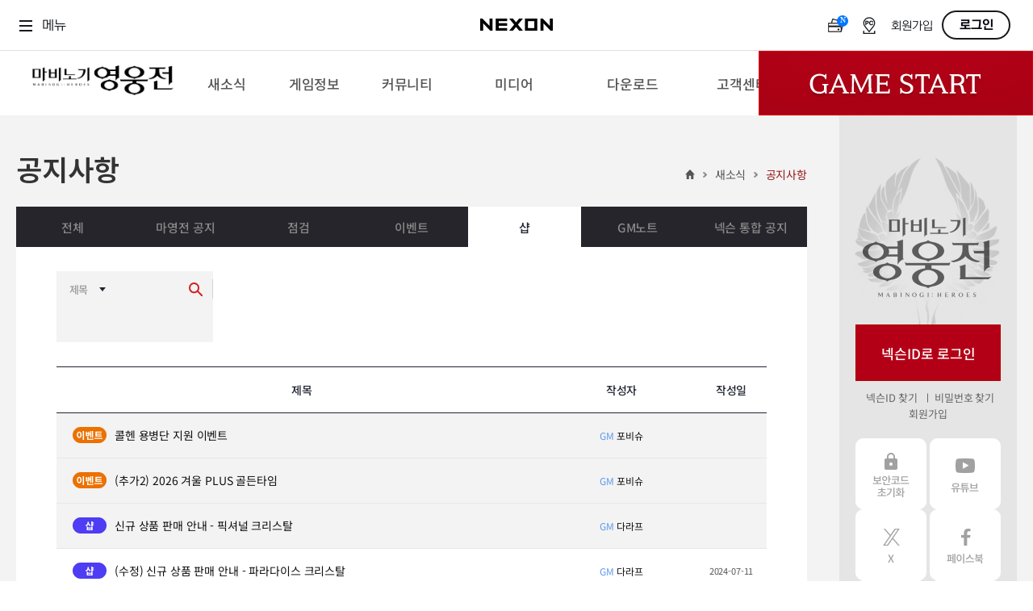

--- FILE ---
content_type: text/html; charset=utf-8
request_url: https://heroes.nexon.com/news/notice/list?page=3&category=5
body_size: 9884
content:

<!doctype html>
<html lang="ko">
<head>
    <meta charset="utf-8">
    <meta http-equiv="X-UA-Compatible" content="IE=edge">
    <meta name="viewport" content="width=device-width, initial-scale=1, maximum-scale=1" />
        <title>
            공지사항 : 새소식 : 마비노기 영웅전
        </title>
    <meta name="google-site-verification" content="yi8eL3u2VFkaoX5wYiiRvwClGIZOj8FLSxYt51pJWpw" />
    <meta name="description" content="프리미엄 액션 RPG 마비노기 영웅전의 공식 홈페이지입니다. 매력적인 캐릭터들과 함께 짜릿한 타격감, 강렬한 액션, 독창적인 세계관을 경험해 보세요." />
    <meta name="keywords" content="마비노기 영웅전, 마영전, 리시타, 피오나, 이비, 카록, 카이, 벨라, 허크, 린, 아리샤, 헤기, 델리아, 미리, 그림덴, 미울, 벨, 레서, 카엘, 테사, 단아, 레티, 라티야, 체른, 아켈, 소우, 사냐, 네반, 넥슨, 넥슨게임, 액션, RPG, MORPG, 온라인 게임, PC 게임, 게임대상">
    <meta property="og:description" content="액션 프리미엄, 하이퀄리티 비주얼로 즐기는 프리미엄 액션 RPG. 마비노기 영웅전의 공식 홈페이지입니다.">
    <meta property="og:image" content="https://ssl.nexon.com/s2/game/heroes/web/2017/img_mabinogiHeroes.jpg">
    <link rel="canonical" href="https://heroes.nexon.com/" />
    <link rel="alternate" media="only screen and (max-width: 640px)" href="https://m.heroes.nexon.com/" />
    <link href="https://lwi.nexon.com/css/heroes/renewal/common/common.css?v=202601240857" rel="stylesheet" />
    <link href="https://lwi.nexon.com/css/heroes/renewal/common/sub.css" rel="stylesheet" />
    <script type="text/javascript" src="https://lwi.nexon.com/js/heroes/renewal/common/jquery-3.2.0.min.js"></script>
    <script type="text/javascript" src="https://lwi.nexon.com/js/heroes/renewal/common/jquery-migrate-3.0.0.min.js"></script>
    <script type="text/javascript" src="https://lwi.nexon.com/js/heroes/renewal/common/clipboard.min.js"></script>
    <script type="text/javascript" src="https://lwi.nexon.com/js/heroes/renewal/plugin/TweenMax.min.js"></script>
    <script type="text/javascript" src="https://lwi.nexon.com/js/heroes/renewal/plugin/parallax.min.js"></script>
    <script type="text/javascript" src="https://lwi.nexon.com/js/heroes/renewal/common/slick.min.js"></script>
    <script type="text/javascript" src="https://lwi.nexon.com/js/heroes/renewal/common/jquery.popupwindow.js"></script>
    <script type="text/javascript" src="https://lwi.nexon.com/js/heroes/renewal/common/plugin.js"></script>
    <script type="text/javascript" src="https://lwi.nexon.com/js/heroes/renewal/common/jquery.cookie.js"></script>

    <script type="text/javascript" src="https://ssl.nexon.com/s1/global/ngb_head.js"></script>
    <script type="text/javascript" src="https://ssl.nexon.com/s1/p2/ps.min.js" charset="utf-8" data-name="PS" data-ngm="true" data-nxlogin="true"></script>

    <script src="https://lwi.nexon.com/js/heroes/common/heroes_share.js?v=3"></script>
    <script async src="https://www.googletagmanager.com/gtag/js?id=G-MPCJEBTX7J&l=dataLayer&cx=c"></script>
<script>
    var getCookieV2 = function (name) {
        var nameOfCookie = name + "=",
            x = 0;
        while (x <= document.cookie.length) {
            var y = (x + nameOfCookie.length);
            if (document.cookie.substring(x, y) == nameOfCookie) {
                if ((endOfCookie = document.cookie.indexOf(";", y)) == -1) {
                    endOfCookie = document.cookie.length;
                }
                return unescape(document.cookie.substring(y, endOfCookie));
            }
            x = document.cookie.indexOf(" ", x) + 1;
            if (x == 0) {
                break;
            }
        }
        return "";
    }
    var getCookieValueV2 = function (cookies, key) {
        if (cookies.split("&").length > 0) {
            for (var i = 0; i < cookies.split("&").length; i++) {
                if (cookies.split("&")[i].split("=")[0] == key)
                    return cookies.split("&")[i].split("=")[1];
            }
        }
        return "";
    }

    var oid = getCookieValueV2(getCookieV2("NXCH"), "OID");

    window.dataLayer = window.dataLayer || [];
    function gtag() { dataLayer.push(arguments); }
    gtag('js', new Date());
    //gtag('set', 'cookie_domain', 'heroes.nexon.com');
    gtag('event', 'oid', { 'oid': 0 })
    gtag('config', 'G-MPCJEBTX7J', { 'cookie_domain': 'heroes.nexon.com' });
    //gtag('event', 'dimension_event', { 'oid': oid, 'domain': document.domain });

</script>
<!-- Google Tag Manager -->
<script>
    (function (w, d, s, l, i) {
        w[l] = w[l] || []; w[l].push({
            'gtm.start':
                new Date().getTime(), event: 'gtm.js'
        }); var f = d.getElementsByTagName(s)[0],
            j = d.createElement(s), dl = l != 'dataLayer' ? '&l=' + l : ''; j.async = true; j.src =
                'https://www.googletagmanager.com/gtm.js?id=' + i + dl; f.parentNode.insertBefore(j, f);
    })(window, document, 'script', 'dataLayer', 'GTM-5M9X2C4');</script>
<!-- End Google Tag Manager -->
<!-- Google Tag Manager (noscript) -->
<noscript>
    <iframe src="https://www.googletagmanager.com/ns.html?id=GTM-5M9X2C4"
            height="0" width="0" style="display:none;visibility:hidden"></iframe>
</noscript>
<!-- End Google Tag Manager (noscript) -->

    <!-- Google tag (gtag.js) -->
    <script async src="https://www.googletagmanager.com/gtag/js?id=AW-946687060"></script>
    <script>
        window.dataLayer = window.dataLayer || [];
        function gtag() { dataLayer.push(arguments); }
        gtag('js', new Date());

        gtag('config', 'AW-946687060', { 'cookie_domain': 'heroes.nexon.com' });
    </script>
    <!-- Event snippet for 이벤트페이지_게임실행 conversion page
    In your html page, add the snippet and call gtag_report_conversion when someone clicks on the chosen link or button. -->
    <script>
        function gtag_report_conversion(url) {
            var callback = function () {
                if (typeof (url) != 'undefined') {
                    window.location = url;
                }
            };
            gtag('event', 'conversion', {
                'send_to': 'AW-946687060/cHW8CJ-DjasZENSYtcMD',
                'event_callback': callback
            });
            return false;
        }
    </script>
    <script type="text/javascript" src="//static.criteo.net/js/ld/ld.js" async="true"></script>
    <script>
        window.criteo_q = window.criteo_q || [];
        window.criteo_q.push(
            { event: "setAccount", account: 85535 },
            { event: "setSiteType", type: "d" },
            { event: "viewHome" }
        );
        var deviceType = /iPad/.test(navigator.userAgent) ? "t" : /Mobile|iP(hone|od)|Android|BlackBerry|IEMobile|Silk/.test(navigator.userAgent) ? "m" : "d";
        function salesTag() {
            window.criteo_q.push(
                { event: "setAccount", account: 85535 },
                { event: "setSiteType", type: deviceType },
                {
                    event: "trackTransaction", id: Math.floor(Math.random() * 99999999999), item: [
                        { id: "gameStart", price: 1, quantity: 1 }
                    ]
                }
            );
        }
    </script>
</head>
<body>

    <div class="ngb_pos">
        <script type="text/javascript" src="https://rs.nxfs.nexon.com/common/js/gnb.min.js" data-gamecode="73739" data-ispublicbanner="true" data-skiptocontentsid="skipContent"></script>
    </div>
    <!-- skip_menu -->
    <div class="hidden" id="skip_menu">
        <ul>
            <li><a href="#login">로그인<span>바로가기</span></a></li>
            <li><a href="#heroes_gnb">메뉴<span>바로가기</span></a></li>
            <li><a href="#contents">본문<span>바로가기</span></a></li>
        </ul>
    </div>
    <div id="heroes_wrap">
        <div id="heroes_top">
            <div id="header" class="default">
    <div class="background"></div>
    <h1>
        <a href="/" data-a2s="click" data-object="Common_BI"><img src="https://lwi.nexon.com/heroes/renewal/common/logo.png" alt=""></a>
    </h1>
    <ul class="gnb" role="menubar" id="heroes_gnb">
        <li role="menuitem">
            <strong>새소식</strong>
            <ul>
                <li><a href="/news/notice/list">공지사항<img src="https://lwi.nexon.com/heroes/renewal/common/gnb_new.png" id="boardnew4" class="newmenu"></a></li>
                <li><a href="/news/event/ing">이벤트 &amp; 샵</a></li>
                <li><a href="/news/update/list">패치 노트<img src="https://lwi.nexon.com/heroes/renewal/common/gnb_new.png" alt="new" id="boardnew5" class="newmenu"></a></li>
                <li><a href="/news/devnote/list">개발자 노트<img src="https://lwi.nexon.com/heroes/renewal/common/gnb_new.png" alt="new" id="boardnew20" class="newmenu"></a></li>
                <li><a href="/news/devmessage/list">개발자 한마디<img src="https://lwi.nexon.com/heroes/renewal/common/gnb_new.png" alt="new" id="boardnew71" class="newmenu"></a></li>
                <li><a href="/news/social">SOCIAL<img src="https://lwi.nexon.com/heroes/renewal/common/gnb_new.png" alt="new" id="boardnew71" class="newmenu"></a></li>
            </ul>
        </li>
        <li role="menuitem">
            <strong>게임정보</strong>
            <ul>
                <li><a href="/guide/gameinfo">게임 소개</a></li>
                <li><a href="/guide/character">캐릭터 소개</a></li>
                <li><a href="/guide/updateinfo" target="_blank">업데이트 소개</a></li>
                <li><a href="/guide/game">게임 가이드<img src="https://lwi.nexon.com/heroes/renewal/common/gnb_new.png" alt="new" id="boardnew68" class="newmenu"></a></li>
                <li><a href="https://now.nexon.com/service/heroes" target="_blank">NEXON NOW</a></li>
            </ul>
        </li>
        <li role="menuitem">
            <strong>커뮤니티</strong>
            <ul>
                <li class="gift"><a href="/community/freebbs/list">자유 게시판</a></li>
                <li class="gift"><a href="/ucc/video/list">플레이어 동영상</a></li>
                <li class="gift"><a href="/community/tipbbs/list">공략 게시판</a></li>
                <li><a href="/ucc/screenshot/list">스크린샷</a></li>
                <li><a href="/ucc/fanart/list">팬아트</a></li>
                <li><a href="/community/guild/Main">길드</a></li>
            </ul>
        </li>
        <li role="menuitem">
            <strong>미디어</strong>
            <ul>
                <li><a href="/media/movie/list">공식 동영상<img src="https://lwi.nexon.com/heroes/renewal/common/gnb_new.png" alt="new" id="gallerynew1" class="newmenu"></a></li>
                <li><a href="/media/screenshot/list">공식 스크린샷<img src="https://lwi.nexon.com/heroes/renewal/common/gnb_new.png" alt="new" id="gallerynew2" class="newmenu"></a></li>
                <li><a href="/media/webtoon/main">공식 웹툰</a></li>
                <li><a href="/media/artwork/list">아트워크<img src="https://lwi.nexon.com/heroes/renewal/common/gnb_new.png" alt="new" id="gallerynew4" class="newmenu"></a></li>
                <li><a href="/media/player/bgm">BGM</a></li>
                <li><a href="https://race.heroes.nexon.com/" target="_blank">REAL 뀨렘린 레이스</a></li>
            </ul>
        </li>
        <li role="menuitem">
            <strong>다운로드</strong>
            <ul>
                <li><a href="/download/index">게임 다운로드</a></li>
                <li><a href="/download/testserver">테스트 서버</a></li>
                <li><a href="/download/wallPaper">월페이퍼<img src="https://lwi.nexon.com/heroes/renewal/common/gnb_new.png" alt="new" id="gallerynew3" class="newmenu"></a></li>
                <li><a href="/download/kakaotheme">디지털 굿즈</a></li>
                <li><a href="https://openapi.nexon.com/ko/game/heroes/" target="_blank">NEXON Open API</a></li>
            </ul>
        </li>
        <li role="menuitem">
            <strong>고객센터</strong>
            <ul>
                <li><a href="/Support/bug_report">고객센터</a></li>
                <li><a href="/suggestions/list">제보 &amp; 건의사항</a></li>
                <li><a href="/Support/security_code">보안코드 초기화</a></li>
                <li><a href="/support/character_name">캐릭터명 변경 조회</a></li>
                <li><a href="/support/security_center">보안센터</a></li>
                <li><a href="/support/policy">운영정책</a></li>
            </ul>
        </li>
    </ul>
    <div id="start_area">
            <div class="play">
                <div class="btn_start">
                    <a href="#a" onclick="LaunchGame64();">Game Start</a>
                </div>
            </div>
    </div>

</div>

        </div>
        <div id="heroes_contents">
            <div id="contents">
                <div class="cont_inner">
                    <div class="sub_header">
                        <h2>
                            공지사항
                                                                                 </h2>
                        <p class="history">
                            <a href="/">홈</a>
                            <span>&gt;</span>
                            <a href="/news/notice/list"> 새소식</a>
                            <span>&gt;</span>
                            <a href="/news/notice/list"> 공지사항</a>
                        </p>
                    </div>
                    
<!-- board_wrap -->
<div class="board_wrap">
    <!-- tab -->
    <div class="con_tab">
        <ul>
            <li class=""><span><a href="list">전체</a></span></li>
            <li class=""><span><a href="list?Category=1">마영전 공지</a></span></li>
            <li class=""><span><a href="list?Category=2">점검</a></span></li>
            <li class=""><span><a href="list?Category=3">이벤트</a></span></li>
            <li class="on"><span><a href="list?Category=5">샵</a></span></li>
            <li class=""><span><a href="list?Category=7">GM노트</a></span></li>
            <li class=""><span><a href="portallist">넥슨 통합 공지</a></span></li>
        </ul>
    </div>


    <!-- //tab -->
    <div class="board_inner">
        <div class="search_box">





    <fieldset class="seach">
        <legend>제목 또는 작성자로 게시물 검색</legend>
        <label for="search_select" class="hidden">게시물 검색 유형</label>
        <div class="s_box">
            <select id="search_select" name="search_select">
                <option value="1" >제목</option>
                <option value="2" >작성자</option>
                    <option value="4" >내용</option>
            </select>
        </div>

        <input type="hidden" name="b_best_input" class="best_input" value="0" id="best_input">
        <input type="text" name="b_search_input" class="search_input" value="" id="search_input" onkeydown="if (event.keyCode == 13) { SearchBBS(); return false; }">
            <button type="button" class="btn v5" onclick="SearchBBS(4,5); return false;"><span>검색</span></button>
    </fieldset>


    <script type="text/javascript">
        $("#filter_select").change(function () {
            var selectedValue = parseInt(jQuery(this).val());
            location.href = '/community/tipbbs/list?category=' + selectedValue + '&best=0';
        })
    </script>
</div>

        <div class="board_cont">
            <table class="tbl_list01">
                <colgroup>
                    <col class="cv1">
                    <col class="cv3">
                    <col class="cv2">
                </colgroup>
                <thead>
                    <tr>
                        <th>제목</th>
                        <th>작성자</th>
                        <th>작성일</th>
                    </tr>
                </thead>
                <tbody>

        <tr class="notice">
            <td class="tit">
                <a href="/news/notice/View?category=5&page=3&postno=10556">
                    <em class="s_theme3"></em><span class="tx">콜헨 용병단 지원 이벤트</span>
                </a>
            </td>
            <td class="person"><em class="gm">GM</em>포비슈</td>
           <td class="date"></td>
        </tr> 
        <tr class="notice">
            <td class="tit">
                <a href="/news/notice/View?category=5&page=3&postno=10558">
                    <em class="s_theme3"></em><span class="tx">(추가2) 2026 겨울 PLUS 골든타임</span>
                </a>
            </td>
            <td class="person"><em class="gm">GM</em>포비슈</td>
           <td class="date"></td>
        </tr> 
        <tr class="notice">
            <td class="tit">
                <a href="/news/notice/View?category=5&page=3&postno=10563">
                    <em class="s_theme5"></em><span class="tx">신규 상품 판매 안내 - 픽셔널 크리스탈</span>
                </a>
            </td>
            <td class="person"><em class="gm">GM</em>다라프</td>
           <td class="date"></td>
        </tr> 

                            <tr>
                                <td class="tit">
                                    <a href="/news/notice/View?category=5&page=3&postno=9714">
                                        <em class="s_theme5"></em><span class="tx">(수정) 신규 상품 판매 안내 - 파라다이스 크리스탈</span>
                                    </a>
                                </td>
                                <td class="person"><em class="gm">GM</em>다라프</td>
                                <td class="date">2024-07-11</td>
                            </tr>
                            <tr>
                                <td class="tit">
                                    <a href="/news/notice/View?category=5&page=3&postno=9713">
                                        <em class="s_theme5"></em><span class="tx">(수정) 신규 상품 판매 안내 - WELCOME 부스트 패키지 &amp; 오아시스 패키지</span>
                                    </a>
                                </td>
                                <td class="person"><em class="gm">GM</em>다라프</td>
                                <td class="date">2024-07-11</td>
                            </tr>
                            <tr>
                                <td class="tit">
                                    <a href="/news/notice/View?category=5&page=3&postno=9712">
                                        <em class="s_theme5"></em><span class="tx">신규 상품 판매 안내 - 스타터 / 어드밴스드 / 엘리트 점핑 패키지 (ID 공유 가능)</span>
                                    </a>
                                </td>
                                <td class="person"><em class="gm">GM</em>다라프</td>
                                <td class="date">2024-07-11</td>
                            </tr>
                            <tr>
                                <td class="tit">
                                    <a href="/news/notice/View?category=5&page=3&postno=9711">
                                        <em class="s_theme5"></em><span class="tx">신규 상품 판매 안내 - 헤어 / 메이크업 / 이너아머</span>
                                    </a>
                                </td>
                                <td class="person"><em class="gm">GM</em>다라프</td>
                                <td class="date">2024-07-11</td>
                            </tr>
                            <tr>
                                <td class="tit">
                                    <a href="/news/notice/View?category=5&page=3&postno=9648">
                                        <em class="s_theme5"></em><span class="tx">(추가) 신규 상품 판매 안내 - 웨이브 크리스탈</span>
                                    </a>
                                </td>
                                <td class="person"><em class="gm">GM</em>다라프</td>
                                <td class="date">2024-06-13</td>
                            </tr>
                            <tr>
                                <td class="tit">
                                    <a href="/news/notice/View?category=5&page=3&postno=9589">
                                        <em class="s_theme5"></em><span class="tx">신규 상품 판매 안내 - 테라피 크리스탈</span>
                                    </a>
                                </td>
                                <td class="person"><em class="gm">GM</em>다라프</td>
                                <td class="date">2024-05-16</td>
                            </tr>
                            <tr>
                                <td class="tit">
                                    <a href="/news/notice/View?category=5&page=3&postno=9538">
                                        <em class="s_theme5"></em><span class="tx">(추가) 신규 상품 판매 안내 - 판타지 크리스탈</span>
                                    </a>
                                </td>
                                <td class="person"><em class="gm">GM</em>다라프</td>
                                <td class="date">2024-04-18</td>
                            </tr>
                            <tr>
                                <td class="tit">
                                    <a href="/news/notice/View?category=5&page=3&postno=9497">
                                        <em class="s_theme5"></em><span class="tx">신규 상품 판매 안내 - 스피릿 크리스탈</span>
                                    </a>
                                </td>
                                <td class="person"><em class="gm">GM</em>다라프</td>
                                <td class="date">2024-03-21</td>
                            </tr>
                            <tr>
                                <td class="tit">
                                    <a href="/news/notice/View?category=5&page=3&postno=9496">
                                        <em class="s_theme5"></em><span class="tx">신규 상품 판매 안내 - WELCOME 점핑/부스트 패키지 &amp; AP 부스트팩</span>
                                    </a>
                                </td>
                                <td class="person"><em class="gm">GM</em>다라프</td>
                                <td class="date">2024-03-21</td>
                            </tr>
                            <tr>
                                <td class="tit">
                                    <a href="/news/notice/View?category=5&page=3&postno=9453">
                                        <em class="s_theme5"></em><span class="tx">신규 상품 판매 안내 - 바스티온 크리스탈</span>
                                    </a>
                                </td>
                                <td class="person"><em class="gm">GM</em>다라프</td>
                                <td class="date">2024-02-22</td>
                            </tr>
                            <tr>
                                <td class="tit">
                                    <a href="/news/notice/View?category=5&page=3&postno=9406">
                                        <em class="s_theme5"></em><span class="tx">(수정) 신규 상품 판매 안내 - 레이의 전설 아바타 패키지</span>
                                    </a>
                                </td>
                                <td class="person"><em class="gm">GM</em>다라프</td>
                                <td class="date">2024-01-25</td>
                            </tr>
                            <tr>
                                <td class="tit">
                                    <a href="/news/notice/View?category=5&page=3&postno=9405">
                                        <em class="s_theme5"></em><span class="tx">(추가) 신규 상품 판매 안내 - 2024 설맞이 패키지</span>
                                    </a>
                                </td>
                                <td class="person"><em class="gm">GM</em>다라프</td>
                                <td class="date">2024-01-25</td>
                            </tr>
                            <tr>
                                <td class="tit">
                                    <a href="/news/notice/View?category=5&page=3&postno=9390">
                                        <em class="s_theme5"></em><span class="tx">신규 상품 판매 안내 - 엘레강스 크리스탈</span>
                                    </a>
                                </td>
                                <td class="person"><em class="gm">GM</em>다라프</td>
                                <td class="date">2024-01-18</td>
                            </tr>
                            <tr>
                                <td class="tit">
                                    <a href="/news/notice/View?category=5&page=3&postno=9316">
                                        <em class="s_theme5"></em><span class="tx">(추가) 신규 상품 판매 안내 - 이클립스 크리스탈</span>
                                    </a>
                                </td>
                                <td class="person"><em class="gm">GM</em>다라프</td>
                                <td class="date">2023-12-14</td>
                            </tr>
                            <tr>
                                <td class="tit">
                                    <a href="/news/notice/View?category=5&page=3&postno=9315">
                                        <em class="s_theme5"></em><span class="tx">(추가) 신규 상품 판매 안내 - 눈꽃 패키지</span>
                                    </a>
                                </td>
                                <td class="person"><em class="gm">GM</em>다라프</td>
                                <td class="date">2023-12-14</td>
                            </tr>
                            <tr>
                                <td class="tit">
                                    <a href="/news/notice/View?category=5&page=3&postno=9314">
                                        <em class="s_theme5"></em><span class="tx">(추가) 신규 상품 판매 안내 - 프라임/베이직 점핑 패키지</span>
                                    </a>
                                </td>
                                <td class="person"><em class="gm">GM</em>다라프</td>
                                <td class="date">2023-12-14</td>
                            </tr>
                            <tr>
                                <td class="tit">
                                    <a href="/news/notice/View?category=5&page=3&postno=9313">
                                        <em class="s_theme5"></em><span class="tx">신규 상품 판매 안내 - 보조 장비 아바타 선택 상자</span>
                                    </a>
                                </td>
                                <td class="person"><em class="gm">GM</em>다라프</td>
                                <td class="date">2023-12-14</td>
                            </tr>
                            <tr>
                                <td class="tit">
                                    <a href="/news/notice/View?category=5&page=3&postno=9312">
                                        <em class="s_theme5"></em><span class="tx">신규 상품 판매 안내 - 헤어 / 이너아머 / 수염 / 무기한 교환권 패키지</span>
                                    </a>
                                </td>
                                <td class="person"><em class="gm">GM</em>다라프</td>
                                <td class="date">2023-12-14</td>
                            </tr>
                            <tr>
                                <td class="tit">
                                    <a href="/news/notice/View?category=5&page=3&postno=9311">
                                        <em class="s_theme5"></em><span class="tx">상품 판매 안내 - 헤어 / 이너아머</span>
                                    </a>
                                </td>
                                <td class="person"><em class="gm">GM</em>다라프</td>
                                <td class="date">2023-12-14</td>
                            </tr>
                            <tr>
                                <td class="tit">
                                    <a href="/news/notice/View?category=5&page=3&postno=9265">
                                        <em class="s_theme5"></em><span class="tx">(추가) 신규 상품 판매 안내 - 리콜렉션 크리스탈</span>
                                    </a>
                                </td>
                                <td class="person"><em class="gm">GM</em>다라프</td>
                                <td class="date">2023-11-23</td>
                            </tr>

                </tbody>
            </table>
            <div class="paging">
                <a href='list?page=1&category=5' role='button'>1</a>
<a href='list?page=2&category=5' role='button'>2</a>
<a class='on' role='button'>3</a>
<a href='list?page=4&category=5' role='button'>4</a>
<a href='list?page=5&category=5' role='button'>5</a>
<a href='list?page=6&category=5' role='button'>6</a>
<a href='list?page=7&category=5' role='button'>7</a>
<a href='list?page=8&category=5' role='button'>8</a>
<a href='list?page=9&category=5' role='button'>9</a>
<a href='list?page=10&category=5' role='button'>10</a>
<em class='next' role='button'><a href='list?page=11&category=5'>이후</a></em>
            </div>
        </div>
    </div>
</div>


                </div>
                    <aside class="aside">
        <div class="aside_inner">
        <div class="login_box">
            <h2><img src="https://lwi.nexon.com/heroes/renewal/common/aside_logo.png" alt="마비노기 영웅전"></h2>
            <fieldset class="login_form">
                <button type="submit" class="bt_login type1" id="btn_loginBtn" onclick="$h.a2s.sendClickLog('Common_Login', null);">넥슨ID로 로그인</button>
                <div class="links">
                    <a href="#" title="새창 열림" onclick="NXMember.GoFindID({'pagetype':1});return false;" data-a2s="click" data-object="Common_Find_Id">넥슨ID 찾기</a>
                    <a href="#" title="새창 열림" onclick="NXMember.GoFindPwd({'pagetype':1}); return false;" data-a2s="click" data-object="Common_Find_Pw">비밀번호 찾기</a>
                    <a href="https://member.nexon.com/join/join.aspx?accesscode=170" target="_blank" title="새창 열림" data-a2s="click" data-object="Common_Find_Join">회원가입</a>
                </div>
            </fieldset>
        </div>
             
            <div class="aside_list">
                <ul>
                    <li class="secure_code">
                        <a href="/Support/security_code" data-a2s="click" data-object="Common_SecurityCode">보안코드 초기화</a>
                    </li>
                    <li class="youtube">
                        <a href="https://www.youtube.com/user/MabiHeroes" target="_blank" data-a2s="click" data-object="Common_YouTube">유튜브</a>
                    </li>
                    <li class="twitter">
                        <a href="https://x.com/MabiHeroes" target="_blank" data-a2s="click" data-object="Common_X">X</a>
                    </li>
                    <li class="facebook">
                        <a href="https://www.facebook.com/mabi.heroes" target="_blank" data-a2s="click" data-object="Common_Facebook">페이스북</a>
                    </li>
                    <li class="shoping">
                        <a href="https://shopping.nexon.com/heroes" target="_blank" data-a2s="click" data-object="Common_Nexon_Shopping">넥슨 쇼핑</a>
                    </li>
                    <li class="market">
                        <a href="https://market.nexon.com/ko/trade-list/MHERO" target="_blank" data-a2s="click" data-object="Common_Nexon_Market">넥슨 마켓</a>
                    </li>
                </ul>
            </div>

        </div> 
    </aside>
            </div>
        </div>
        
<div id="heroes_footer">
    <div class="frame">

        <div class="info">
            <ul class="links">
                <li><a href="http://company.nexon.com/" title="새창열림" target="_blank">회사소개</a></li>
                <li><a href="https://careers.nexon.com/" title="새창열림" target="_blank">채용안내</a></li>
                <li><a href="https://member.nexon.com/policy/stipulation.aspx" title="새창열림" target="_blank">이용약관</a></li>
                <li><a href="/popup/load_grade.html" id="grade_lnk">게임이용등급안내</a></li>
                <li class="privacy">
                    <a href="https://member.nexon.com/policy/privacy.aspx " title="새창열림"
                       target="_blank">개인정보처리방침</a>
                </li>
                <li>
                    <a href="https://member.nexon.com/policy/youthprotection.aspx" title="새창열림" target="_blank">청소년보호정책</a>
                </li>
                <li><a href="http://pcbang.nexon.com/" title="새창열림" target="_blank">넥슨PC방</a></li>
                <li><a href="/probitem/index" title="새창열림" target="_blank" data-a2s="click" data-object="Common_Probitem">확률형 아이템 확률 정보</a></li>
                </ul>
            <address>
                주)넥슨코리아 대표이사 강대현&middot;김정욱&nbsp;&nbsp;&nbsp;&nbsp;경기도 성남시 분당구 판교로 256번길 7&nbsp;&nbsp;&nbsp;&nbsp;전화 :
                1588-7701&nbsp;&nbsp;&nbsp;&nbsp;팩스 : 0502-258-8322<br>
                E-mail : <a href="mailto:contact-us@nexon.co.kr"
                            class="mail">contact-us@nexon.co.kr</a>&nbsp;&nbsp;&nbsp;&nbsp;사업자 등록번호 :
                220-87-17483호&nbsp;&nbsp;&nbsp;&nbsp;통신판매업 신고번호 : 제2013-경기성남-1659호&nbsp;&nbsp;&nbsp;&nbsp;<a href="javascript:;"
                                                                                                             onclick="window.open('http://www.ftc.go.kr/info/bizinfo/communicationViewPopup.jsp?wrkr_no=2208717483', '_blank', 'width=750,height=700,scrollbars=yes'); return false;"
                                                                                                             title="팝업열림">사업자정보확인</a>
            </address>
            <p class="copy">© NEXON Korea Corporation All Rights Reserved.</p>
        </div>

        <ul class="symbol">
            <li>
                <a href="http://www.nexon.com" target="_blank">
                    <img src="https://lwi.nexon.com/heroes/renewal/common/footer_logo.png" alt="NEXON" />
                </a>
            </li>
            <li><img src="https://lwi.nexon.com/heroes/renewal/common/footer_cag_logo.png" alt="NEXON" /></li>
            <li>
                <a href="/popup/load_awards_winner.html" id="winner_lnk">
                    <img src="https://lwi.nexon.com/heroes/renewal/common/footer_game_logo.png" alt="대한민국 게임대상" />
                </a>
            </li>
        </ul>
    </div>
</div> 
<button type="button" class="bt_top">위로가기</button>
<div class="chic_p_wrap"></div>


<script type="text/javascript">

    $.post("/Info/NewIcon", function (data) {
        $(".newmenu").removeClass("on");
        $.each(data.result, function (i, item) {
            if (item.isnew) {
                $("#" + item.menu + "new" + item.menuno).addClass("on");
            }
        });
    });

    window.onload = function () {
        $h.a2s.setClickLog();
    }
</script>
    </div>
    <div class="modal_pop layer_start" id="layerStart">
        <span class="dim" onclick="layerClose('layerStart');"></span>
        <div class="modal_wrap">
            <div class="modal_head">
                <h3>64bit 게임시작</h3>
                <div class="text_box">
                    <p>64bit 게임 시작(실행)은 베타 버전입니다. <br>이용 중 정상적으로 진행이 되지 않는 문제가 발생할 경우 32bit로 이용해주시기 바랍니다.</p>
                </div>
            </div>
            <div class="modal_btn_box">
                <button type="button" class="btn_cancel" onclick="layerClose('layerStart');">취소</button>
                <button type="button" class="btn_ok" onclick="LaunchGame64();">확인</button>
            </div>
            <button type="button" class="btn btn_close" onclick="layerClose('layerStart');">
                <img src="https://lwi.nexon.com/heroes/renewal/common/bt_close_popup.jpg" alt="">
            </button>
        </div>
    </div>


    <script src="/Scripts/Content/common_Board.js"></script> 


    <script src="https://lwi.nexon.com/js/heroes/renewal/common/heroes.js?v=202601240857"></script>
    <script src="https://lwi.nexon.com/js/heroes/renewal/common/heroes_ui.js"></script>
    <script src="https://lwi.nexon.com/js/heroes/renewal/common/heroes_ui_sub.js"></script>
</body>

</html>    

--- FILE ---
content_type: application/x-javascript; charset=ks_c_5601-1987
request_url: https://logins.nexon.com/scripts/captchalogin
body_size: 12264
content:
var NgbCaptchaLogin = new function __NgbCaptchaLogin()
{
	var _isLoginProcessing = false;
	
	var _header;
	var _hashKey;
	var __MOEA4M6LYDALV2UQ;
	var __FF788O849LIOF9HO;
    var __DHN8ACVQXX5O4UD7;
    var _accesscode;
    var _strRedirect;

    var _isLogin2;
    var _callBackMethod;

	var _hashtimer;
	
	var _isInvalidPasswordHashKeyString = false;
    var _isFailover = false;
    var _isSLogin = '0';
    var _isKeepLogin = '0';
	
    this.SetData = function (_MOEA4M6LYDALV2UQ, _FF788O849LIOF9HO, _DHN8ACVQXX5O4UD7, strRedirect, accesscode, isSLogin )
	{
		__MOEA4M6LYDALV2UQ = _MOEA4M6LYDALV2UQ;
		__FF788O849LIOF9HO = _FF788O849LIOF9HO;
		__DHN8ACVQXX5O4UD7 = _DHN8ACVQXX5O4UD7;
		_strRedirect = strRedirect;
        _accesscode = accesscode;
        _isSLogin = isSLogin;
	}
	
	this.InitLoginProcessing = function()
	{
		_isLoginProcessing = false;
	}

    this.SetKeepLogin = function (isKeeplogin) {
        _isKeepLogin = isKeeplogin;
    }

	this.SubmitLogin = function()
	{
		var strDomain = NgbCaptchaLogin.GetLoginURL();
		var strEncData = arguments [ 1 ][ 0 ];
		var strEncCaptchaToken = arguments [ 1 ][ 1 ];
		var strRedirect = arguments[ 1 ][ 2 ];
        var strAccesscode = arguments [ 1 ][ 3 ];
		var isLogin2 = arguments [ 1 ][ 4 ];
        var strCallBackMethod = arguments[1][5];
        var isSLogin = arguments[1][6];
		
		if ( strEncData == 'Error' )
		{
			alert( "로그인 처리과정 중 오류가 발생하였습니다." );
			return false;
		}
		
		if ( _isLoginProcessing )
		{
			alert( "로그인 하는 중입니다. 잠시만 기다려주세요." );
			return false;
		}
		_isLoginProcessing = true;
		
		if( isLogin2 == false )
		{
		    NgbClientForm.AddChildForSubform( 'strEncData', strEncData );
            NgbClientForm.AddChildForSubform( 'strAccesscode', strAccesscode );
		    NgbClientForm.AddChildForSubform( 'strEncCaptchaToken', strEncCaptchaToken );
            
            if ( typeof( strRedirect ) != 'undefined' )
				NgbClientForm.AddChildForSubform( 'strRedirect', strRedirect );
            else
                NgbClientForm.AddChildForSubform( 'strRedirect', escape( document.location.href ) );
            
            NgbClientForm.AddChildForSubform( 'isCaptchaLogin', "1" );
            NgbClientForm.AddChildForSubform( 'isSLogin', isSLogin );

            NgbClientForm.AddChildForSubform('isKeepLogin', _isKeepLogin);
			
		    NgbClientForm.SubmitForm( 'https://' + strDomain + '/login/page/loginproc.aspx' );
		}
		else
		{
		    var iframe;
			
		    try
		    {
		        iframe = document.createElement( "<iframe name='iframe1' />" );
		    } catch ( ex ) {
		        iframe = document.createElement( "iframe" );
		        iframe.name = "iframe1";
		    }
			
		    iframe.src = "javascript:'<script>window.onload=function(){document.close();};<\/script>'";
		    iframe.style.display = "none";
		    document.body.appendChild( iframe ); 

		    var encData = document.createElement( "input" );
		    encData.setAttribute( "type", "hidden" );
		    encData.setAttribute( "name", "strEncData" );
		    encData.setAttribute( "value", strEncData );

            var accesscode = document.createElement( "input" );
            accesscode.setAttribute( "type", "hidden" );
            accesscode.setAttribute( "name", "strAccesscode" );
            accesscode.setAttribute( "value", strAccesscode );

		    var encCaptchaToken = document.createElement( "input" );
		    encCaptchaToken.setAttribute( "type", "hidden" );
		    encCaptchaToken.setAttribute( "name", "strEncCaptchaToken" );
		    encCaptchaToken.setAttribute( "value", strEncCaptchaToken );

		    var redirect = document.createElement( "input" );
		    redirect.setAttribute( "type", "hidden" );
		    redirect.setAttribute( "name", "strRedirect" );
		    redirect.setAttribute( "value", strRedirect );

		    var callBackMethod = document.createElement( "input" );
		    callBackMethod.setAttribute( "type", "hidden" );
		    callBackMethod.setAttribute( "name", "strCallBackMethod" );
		    callBackMethod.setAttribute( "value", strCallBackMethod );

		    var captchaLogin = document.createElement( "input" );
		    captchaLogin.setAttribute( "type", "hidden" );
		    captchaLogin.setAttribute( "name", "isCaptchaLogin" );
            captchaLogin.setAttribute("value", "1");

            var origin = document.createElement("input");
            origin.setAttribute("type", "hidden");
            origin.setAttribute("name", "strPostMessageOrigin");
            origin.setAttribute("value", document.location.origin);

		    var form = document.createElement( "form" );
		    form.method = "post";
		    form.target = "iframe1";
            form.action = "https://" + strDomain + "/login/page/loginproc2.aspx";
		    form.appendChild( encData );
		    form.appendChild( accesscode );
		    form.appendChild( encCaptchaToken );
		    form.appendChild( redirect );
		    form.appendChild( captchaLogin );
            form.appendChild(callBackMethod);
            form.appendChild(origin);

		    document.body.appendChild( form );
			
            NgbCaptchaLogin.PollSubmit( form );
		}
	}
	
	this.PollSubmit = function( form )
	{
		try
		{
			form.submit();
		}
		catch( e )
		{
			setTimeout(function() { // set a timeout to give browsers a chance to recognize the <iframe> 
			    NgbCaptchaLogin.PollSubmit( form );
			}, 100 );
		}
	}

    this.SLogin = function (_MOEA4M6LYDALV2UQ, _FF788O849LIOF9HO, strRedirect, _DHN8ACVQXX5O4UD7, accesscode) {
        NgbCaptchaLogin.SetData(_MOEA4M6LYDALV2UQ, _FF788O849LIOF9HO, _DHN8ACVQXX5O4UD7, strRedirect, accesscode, '1');

        _isLogin2 = false;
        if (_MOEA4M6LYDALV2UQ.indexOf('@') != -1 )
        {
            var arrEmail = _MOEA4M6LYDALV2UQ.split('@');

            if (arrEmail.length != 2 || arrEmail[0] == '' || arrEmail[1] == '' || _MOEA4M6LYDALV2UQ.indexOf(' ') != -1 )
            {
                alert('아이디를 확인해 주세요.');
                return;
            }

            if (typeof (_hashtimer) != 'undefined') {
                alert('로그인 하는 중입니다. 잠시만 기다려주세요.');
                return;
            }

            _isFailover = false;
            _9OT3WN6UG708BP9K = _MOEA4M6LYDALV2UQ;
            AuthSystem.GetPasswordHashKey(_MOEA4M6LYDALV2UQ, NgbCaptchaLogin.HashHandler);

            _hashtimer = setTimeout('NgbCaptchaLogin.ExpireHashProcess()', 5000);
        }
		else
        {
            NgbCaptchaLogin.MemberLogin();
        }
	}

	this.Login = function( _MOEA4M6LYDALV2UQ, _FF788O849LIOF9HO, strRedirect, _DHN8ACVQXX5O4UD7, accesscode )
	{
	    NgbCaptchaLogin.SetData( _MOEA4M6LYDALV2UQ, _FF788O849LIOF9HO, _DHN8ACVQXX5O4UD7, strRedirect, accesscode );

	    _isLogin2 = false;
		if ( _MOEA4M6LYDALV2UQ.indexOf( '@' ) != -1 )
		{
			var arrEmail = _MOEA4M6LYDALV2UQ.split( '@' );
			
			if ( arrEmail.length != 2 || arrEmail[ 0 ] == '' || arrEmail[ 1 ] == '' || _MOEA4M6LYDALV2UQ.indexOf( ' ' ) != -1 )
			{
				alert( '아이디를 확인해 주세요.' );
				return;
			}
			
			if ( typeof( _hashtimer ) != 'undefined' )
			{
				alert( '로그인 하는 중입니다. 잠시만 기다려주세요.' );
				return;
			}
			
			_isFailover = false;
			_9OT3WN6UG708BP9K = _MOEA4M6LYDALV2UQ;
			AuthSystem.GetPasswordHashKey( _MOEA4M6LYDALV2UQ, NgbCaptchaLogin.HashHandler );
			
			_hashtimer = setTimeout( 'NgbCaptchaLogin.ExpireHashProcess()', 5000 );
		}
		else
		{
			NgbCaptchaLogin.MemberLogin();
		}
	}

	this.Login2 = function( _MOEA4M6LYDALV2UQ, _FF788O849LIOF9HO, _DHN8ACVQXX5O4UD7, strRedirect, callBackMethod, accesscode )
    {
	    if( typeof( callBackMethod ) == "undefined" || callBackMethod == "" )
	    {
	        alert( "로그인 처리과정 중 오류가 발생하였습니다." );
	        return;
        }

        NgbCaptchaLogin.SetData(_MOEA4M6LYDALV2UQ, _FF788O849LIOF9HO, _DHN8ACVQXX5O4UD7, strRedirect, accesscode);
	    _isLogin2 = true;
	    _callBackMethod = callBackMethod;

	    if ( _MOEA4M6LYDALV2UQ.indexOf( '@' ) != -1 )
	        {
	            var arrEmail = _MOEA4M6LYDALV2UQ.split( '@' );
			
	            if ( arrEmail.length != 2 || arrEmail[ 0 ] == '' || arrEmail[ 1 ] == '' )
	            {
	                alert( '아이디를 확인해 주세요.' );
	                return;
	            }
			
	            if ( typeof( _hashtimer ) != 'undefined' )
	            {
	                alert( '로그인 하는 중입니다. 잠시만 기다려주세요.' );
	                return;
	            }
			
	            _isFailover = false;
	            _9OT3WN6UG708BP9K = _MOEA4M6LYDALV2UQ;

	            AuthSystem.GetPasswordHashKey( _MOEA4M6LYDALV2UQ, NgbLogin.HashHandler );
	            _hashtimer = setTimeout( 'NgbLogin.ExpireHashProcess()', 5000 );
	        }
        else
        {
	        NgbCaptchaLogin.MemberLogin();
        }
	}
	
	this.ExpireHashProcess = function()
	{
		clearTimeout( _hashtimer );
		_hashtimer = undefined;
		
		alert( '요청 시간이 초과되었습니다.' );
	}

	this.MemberLogin = function()
	{
		_MOEA4M6LYDALV2UQ = __MOEA4M6LYDALV2UQ;
		_FF788O849LIOF9HO = __FF788O849LIOF9HO;
        _DHN8ACVQXX5O4UD7 = __DHN8ACVQXX5O4UD7;

        accesscode = _accesscode;
        strRedirect = _strRedirect;
        isSLogin    = _isSLogin;

		var strDomain = NgbCaptchaLogin.GetLoginURL();
		_MOEA4M6LYDALV2UQ = NgbString.Trim( _MOEA4M6LYDALV2UQ );
		_FF788O849LIOF9HO = NgbString.Trim( _FF788O849LIOF9HO );
		_DHN8ACVQXX5O4UD7 = NgbString.Trim( _DHN8ACVQXX5O4UD7 );

        if (typeof ( accesscode ) == 'undefined' )
            accesscode = 0;
			
        if (typeof (isSLogin) == 'undefined')
            isSLogin = '0';

		if ( _MOEA4M6LYDALV2UQ == '' || _MOEA4M6LYDALV2UQ.indexOf( ' ' ) != -1 )
		{
			alert( '아이디를 입력해 주세요.' );
			return;
		}
		else if ( _FF788O849LIOF9HO == '' )
		{
			alert( '비밀번호를 입력해 주세요.' );
			return;
		}
        else if( _DHN8ACVQXX5O4UD7 = '' ) {
            alert( '자동입력방지문자를 입력해 주세요.' );
            return;
        }
		
        _accesscode = accesscode;
        _isSLogin = isSLogin;
		
		
		try
		{
			NgbSecurity.InitData();
			
			NgbSecurity.AddData( _MOEA4M6LYDALV2UQ );
			NgbSecurity.AddData( _MOEA4M6LYDALV2UQ.indexOf( '@' ) != -1 ? NgbSecurity.HashString2( _header, _FF788O849LIOF9HO, _hashKey ) : _FF788O849LIOF9HO );
            NgbSecurity.AddData( NgbHash.SHA256_hash(_FF788O849LIOF9HO) );

			NgbSecurity.SetURL( 'https://' + strDomain + '/login/page/encryptinfo.aspx', '로그인 하는 중입니다. 잠시만 기다려주세요.' );
			NgbSecurity.Encrypt( NgbCaptchaLogin.EncryptHandler );
		}
		catch( e )
		{
            NgbEVM.AddCommand(NgbEVM.k_nEventType_onPageEnd, new NgbEVMDelegator(NgbCaptchaLogin.SubmitLogin), '', '', strRedirect, _accesscode, _isLogin2, _callBackMethod, _isSLogin );
		}
	}
	
	this.EncryptHandler = function( encData )
	{
        NgbEVM.AddCommand(NgbEVM.k_nEventType_onPageEnd, new NgbEVMDelegator(NgbCaptchaLogin.SubmitLogin), encData, __DHN8ACVQXX5O4UD7, strRedirect, _accesscode, _isLogin2, _callBackMethod, _isSLogin );
	}

	this.Logout = function( strURL )
	{
		var strDomain = NgbCaptchaLogin.GetLoginURL();
	
		if ( typeof( strURL ) == 'undefined' )
			strURL = document.location.href;
		
		document.location.href = 'https://' + strDomain + '/login/page/logout.aspx?redirect=' + escape( strURL );
	}
	
	this.GetLoginURL = function()
	{
		return 'login.nexon.com';
	}
	
	this.HashHandler = function( resultObject, responseXML )
	{
		try
		{
			clearTimeout( _hashtimer );
			_hashtimer = undefined;
		
			if ( typeof( resultObject.PasswordHashKeyString ) != 'undefined' && resultObject.PasswordHashKeyString != '' )
			{
				var result = resultObject.PasswordHashKeyString;
				var info = result.split(':');
				_header = info[0] + ':' + info[1] + ':' + info[2] + ':';
				_hashKey = info[3];
				
				_isInvalidPasswordHashKeyString = false;
			}
			else
			{
				_isInvalidPasswordHashKeyString = true;
			}
		}
		catch ( e )
		{
			_isInvalidPasswordHashKeyString = true;
		}
		
		if ( _isInvalidPasswordHashKeyString == true )
		{
			alert( "로그인 처리과정 중 오류가 발생하였습니다." );
			return;
		}
		else
		{
			NgbCaptchaLogin.MemberLogin();
		}
	}
}


--- FILE ---
content_type: text/javascript; charset=utf-8
request_url: https://gnbapi.nexon.com/logos?callback=jQuery19104753047179417582_1769212656177&_=1769212656178
body_size: 17
content:
/**/ typeof jQuery19104753047179417582_1769212656177 === 'function' && jQuery19104753047179417582_1769212656177(null);